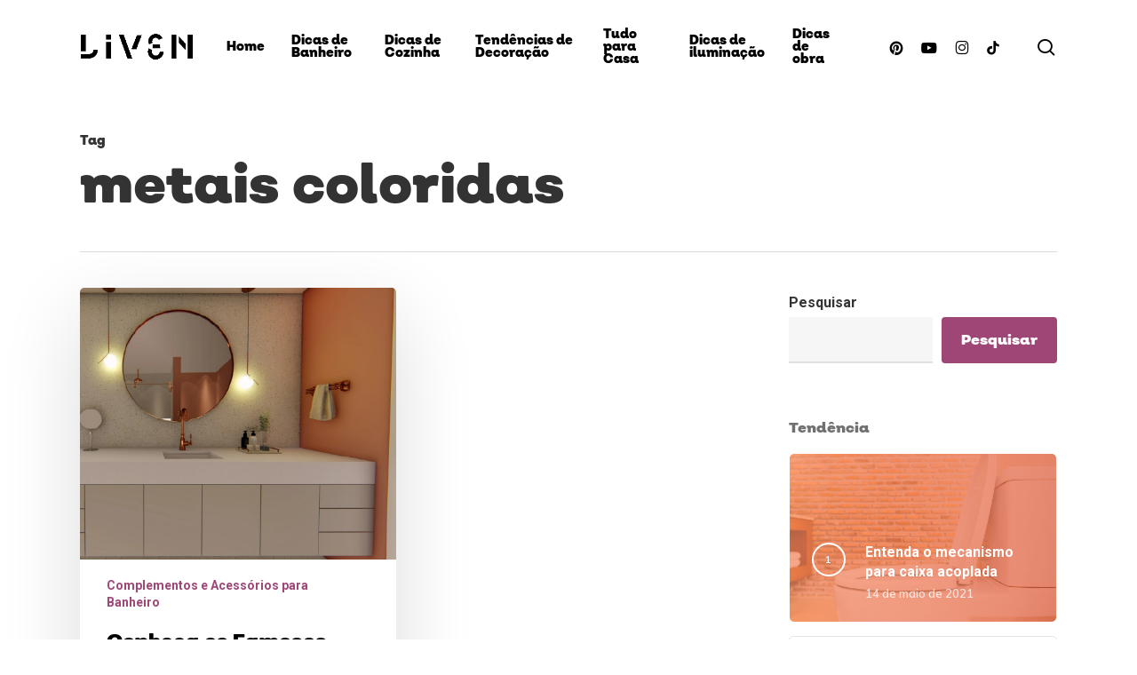

--- FILE ---
content_type: text/css
request_url: https://blog.livencasa.com/wp-content/uploads/useanyfont/uaf.css?ver=1762523872
body_size: 89
content:
				@font-face {
					font-family: 'liven';
					src: url('/wp-content/uploads/useanyfont/6831Liven.woff2') format('woff2'),
						url('/wp-content/uploads/useanyfont/6831Liven.woff') format('woff');
					  font-display: auto;
				}

				.liven{font-family: 'liven' !important;}

		